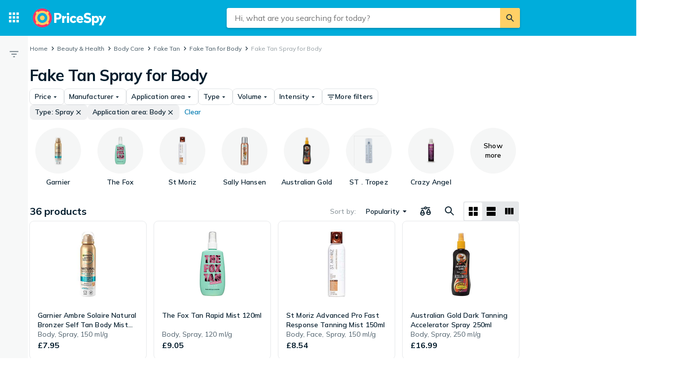

--- FILE ---
content_type: application/javascript; charset=utf-8
request_url: https://pricespy.co.uk/t/en_GB.26699cdc4b5e13a735a3a353b0d90880.js
body_size: 33341
content:
window.TRANSLATIONS = {"symbols":{"symbol.warning":"Warning","symbol.like":"Like","symbol.dislike":"Dislike","symbol.more-options":"More options","symbol.expand":"Expand","symbol.collapse":"Collapse","symbol.close":"Close","symbol.card-layout":"Show as card items","symbol.list-layout":"Show as list items","symbol.stock-status":"Stock status","symbol.navigation-menu":"Navigation menu","symbol.show-next":"Show next","symbol.show-prev":"Show previous","symbol.expand-sidebar":"Expand sidebar","symbol.collapse-sidebar":"Collapse sidebar"},"store":{"brand.recommended-retailer":"Authorised dealer","store.recommended-retailer-brand":"%store% is recommended as a retailer by %brand%","shop-of-the-year.intro":"Every year we let our users vote for their favourite shops in Shop of the Year. You can vote between 1 and 29 November 2019. The winner will be presented in the beginning of December. Which shop is your favourite?","shop-of-the-year.view-all":"Go to Shop of the Year","shop-of-the-year.vote":"Vote for %shop%","store.located-in":"This shop is located in %country%.","store.uses-currency":"Prices are displayed in %currency% on the shop's page.","store.is-marketplace":"%storeName% is a marketplace run from %country%. Offers that are listed can be from different shops and you make your purchases directly from those shops. Read the website's own terms and conditions for each offer before your purchase.","consumer-information.title":"Consumer information","header.reviews":"Reviews","store-menu.reviews":"Reviews %count%","store-menu.about":"About the shop","store.payment-options":"Payment options","store.payment-options-invoice":"Invoice","store.payment-options-card":"Credit card","store.payment-options-cash-on-delivery":"Cash on delivery","store.payment-options-direct":"Direct payment","store.payment-options-installment":"Installment","store.payment-options-prepaid":"Prepayment","store.payment-options-paypal":"PayPal","store.payment-options-bitcoin":"Bitcoin","store.payment-options-sms":"SMS payment","store.payment-options-phone-bill":"Payment by phone bill","store.delivery-options":"Shipping options","store.shipping-providers":"Shipping providers","store.company-info":"Company information","shop-of-the-year.awards":"Awards","store.company-name":"Full company name:","store.company-number":"Company registration number:","store.telephone-support":"Provides telephone support. See shop web site for information.","store.installation-support":"Provides on-site installation support. See shop web site for info and any regional restrictions.","store-stats.customer-says":"Customers often mention","store-stats.experience-trend":"Trend of shopping experience","store.popular-products":"Popular products at %shopName%","store.contact":"Customer support","store.home-delivery":"Home delivery","store.languages":"The store can be contacted in %languages%.","reviews.back-to-store":"Back to shop","store.pj-analytics-settings":"Here you can change settings, see statistics, respond to reviews etc.","store.pj-analytics-link":"Go to PriceSpy Analytics","store.promotions-title":"%shop% promotions and coupons %month% %year%"},"search":{"search.placeholder":"Hi, what are you searching for today?","search.button":"Search","search.input-placeholder":"Search","popular-categories.title":"Popular Categories","recent-products.title":"Recently viewed products","recent-categories.title":"Recently viewed categories","results.title":"Search results","results.n-results":["%n% result","%n% results"],"no-search-results.title":"We couldn't find \"%query%\"","search-results.title":"Results for \"%query%\"","products.title":"Products","categories.title":"Categories","stores.n-title":["+%n% Shop","+%n% Shops"],"brands.title":"Brands","tests.title":"Tests & Guides","stores.more":"Show more shops","brands.more":"Show more brands","desktop-input.aria-description":"When autocomplete results are available use up and down arrows to navigate and enter to select","button.clear-input":"Clear input field","raw-search.go-to-shop":"View in shop","raw-search.at-shop":"at %shop%","raw-search.at":"at","search-products.placeholder":"Search products","search-shops.placeholder":"Search shops","search.number-of-products":"You have seen %currentProducts% of %totalProducts% products","suggest.product":"Product","suggest.store":"Store","suggest.category-filter":"%category%","facets.title-category-id":"Categories","facets.title-brand-id":"Brands","facets.title-availability-id":"Availability","stock-status.incoming":"Incoming","stock-status.in_stock":"Only in stock","facets.title-lowest-price":"Price","facets.title-user-rating":"Reviews","suggest.title-original":"Show results for","search.relevant-feedback":"Relevant","search.not-relevant-feedback":"Not relevant","search.no-idea-feedback":"Don't know","search.search-feedback-question":"How relevant was the search result?","search.search-feedback-answer":"Thanks for your feedback","search.related-searches":"Related searches","search.no-results-title":"This may mean that we don't have the product, but try to:","search.no-results-subtitle":"change the spelling","search.no-results-subtitle-1":"sple","search.no-results-subtitle-2":"use an alternative keyword","search.recent-searches":"Your recent searches","search.did-you-mean":"Did you mean:","search.result-includes-hits-for":"The results include matches for","search.popular-searches":"Popular searches","relevancy.form-additional-help":"Help us give you more relevant results next time.","relevancy.form-link-text":"Take quick survey","search.sorted-by-relevance":"Sorted by relevance","search.see-all-tab":"All","editorial.defaultauthor":"PriceSpy","search.your-searches":"Your searches:","filter.or-more":"or more","scoped-search.used-transparency-info":"Here, you'll find used products that still have a lot to offer. Shop with confidence in shops, as you have a right of return and often receive product warranties.","scoped-search.promotion-transparency-info":"Here, you'll find current campaigns and discounts that'll give you more value for your money. The campaigns come from shops and brands that are paying customers of PriceSpy.","scoped-search.promotion-title":"Promotions","search.trending-searches":"Trending searches","related-categories.title":"Related Categories","search.buy-advice-guides":"Buying advice and guidance","search.go-to-buy-advice-guides":"More inspiration","stock-status.available":"In stock or incoming","stock-status.all":"All (incl. not in stock)","mixed-content.advizedtoplist-pre-title":"Expert list","mixed-content.expertguide-pre-title":"Expert guide","mixed-content.experttest-pre-title":"Expert test","mixed-content.searcharticleitem-pre-title":"Article by PriceSpy","mixed-content.searchsponsoredarticle-pre-title":"Advert from %sponsor%","mixed-content.searchsponsoredarticle-caption":"Sponsored by %sponsor%","mixed-content.advizedtoplist-link-text":"Read list by","mixed-content.expertguide-link-text":"Read guide by","mixed-content.searcharticleitem-link-text":"Read article","mixed-content.searchsponsoredarticle-link-text":"Read article","mixed-content.searcheditoriallandingpage-link-text":"Read more","mixed-content.searcheditoriallandingpage-pre-title":"Inspiration","popular-brands.title":"Popular brands","scoped-search.promotions-type-free-gift":"Gift with purchase","scoped-search.promotions-type-discount":"Discount","scoped-search.promotions-type-conditional-discount":"3 for 2 and more","filter.deals":"Daily Deals","filter.percent-or-more":"%percent%% or more","filter.tooltip-text":"Show only products priced lower than expected based on the price trend.","filter.tooltip-link":"Read more about how we calculate a deal","filter.price-interval":"Price interval","filter.condition-title":"Product condition","filter.boolean-title-yes":"%name%","filter.boolean-title-no":"%name%: No","results.transparency-tooltip-header":"About search and sorting","results.transparency-tooltip-text":"Read more about our search and how we sort and rank prices and products.","results.transparency-tooltip-link":"Read more","tabs.evaluate":"Evaluate","tabs.explore":"Explore","evaluate-table.product-name-title":"Product name","evaluate-table.price-title":"Price","evaluate-table.availability-title":"Availability","evaluate-table.rating-title":"Reviews","evaluate-table.category-title":"Category","evaluate-table.brand-title":"Brand","search.no-new-products-but-found":"No new products found – but we found","search.used-products-text":"used ones","search.show-unavailable-question":"Do you want to show products that are","search.show-unavailable-link":"not available right now","evaluate-table.show-columns-label":"Show columns","evaluate-table.choose-category-label":"Tips! Choose a category to see more relevant filters","used.fallback-query":"used","evaluate-table.unfeatured-raw-offer-label":"Unknown product and store","evaluate-table.featured-raw-offer-label":"Unknown product","filters.show-not-in-stock":"Show not in stock","ai-compare.ai-comparison":"AI comparison","ai-compare.read-full-ai-compare":"Read the full AI comparison","ai-compare.tips-title":"AI tips when choosing %name%","ai-compare.tips-generic-title":"AI tips when choosing this product","ai-compare.compare-product":"Compare all product details","ai-compare.hide-comparison":"Hide","ai-compare.show-comparison":"Show AI comparison","ai-compare.close-comparison":"Hide AI comparison"},"reviews":{"panel.title":"Reviews","panel.old-title":"Old reviews","panel.old-lead":"Ratings older than one year are not included in the average rating.","info.sort-by-date":"Sorted by date","store.reply-by":"Reply by %name%:","translation.translated":"Translated","translation.translated-by-google.md":"<p><img src=\"https://cdn.pji.nu/g/style/google_translated_by@2x.png\" alt=\"Google\"></p>\n","translation.show-original":"Show original","translation.show-translation":"Show translation","info.last-edited":"Edited %date%","info.first-review":"There are no reviews for  %name%","info.first-review.md":"<p>There are no reviews for <strong>%name%</strong></p>\n","info.no-reviews-in-total":"No reviews yet!","info.no-reviews":"No reviews yet","info.multi-source-reviews-read-more":"Read more at","user.total-reviews":["%n% review","%n% reviews"],"user.total-reviews.md":["<p><strong>%n%</strong> review</p>\n","<p><strong>%n%</strong> reviews</p>\n"],"review.source":"Source","user.guest":"Guest user","user.guest-se":"Swedish user","user.guest-no":"Norwegian user","user.guest-dk":"Danish user","user.guest-fi":"Finnish user","user.guest-gb":"British user","user.guest-nz":"New Zealand user","user.guest-fr":"French user","button.more":"More reviews","button.write-review":"Write a review","button.edit":"Edit","link.login":"Sign in to write a review","dialog.text-area-label":"Review","dialog.text-area-placeholder":"Share both the good and the bad","dialog.title":"Review %name%","dialog.title-write":"Write review","dialog.title-edit":"Edit review","dialog.rate-info":"Click to rate","dialog.create":"Publish review","dialog.update":"Update","dialog.cancel":"Cancel","dialog.delete":"Delete","dialog.delete-confirmation-title":"Do you want to delete this review?","dialog.rating-required-error":"Rating is required","dialog.text-required-error":"Review is required","dialog.display-name-label":"Name","dialog.display-name-info":"Choose a name to be displayed with your review.","dialog.name-required-error":"Name is required","dialog.create-success":"Your review has been published","dialog.edit-success":"Your review has been updated","dialog.delete-success":"Your review has been removed","dialog.unknown-error":"Something went wrong, please try again","dialog.unauthorized-error":"You are logged out, please log in to write a review","dialog.purchase-date":"Purchase date","dialog.date-invalid-error":"Invalid date","info.purchased":"Purchased %date%","rating.n-reviews":["%n% review","%n% reviews"],"rating.n-ratings":["%count% rating","%count% ratings"],"rating.past-year":"past year","rating.n-reviews-limited":"%count%+ reviews","rating.rate-n-text-version":["%n% of 5 stars","%n% of 5 stars"],"rating.rate-n-text-version.md":["<p><strong>%n%</strong> of 5 stars</p>\n","<p><strong>%n%</strong> of 5 stars</p>\n"],"rating.based-on-n-reviews.md":["<p>Based on <strong>%n%</strong> review</p>\n","<p>Based on <strong>%n%</strong> reviews</p>\n"],"reviews.about-reviews":"About reviews","button.helpful":"Was this review helpful?","info.created":"%date% ago","info.edited":"Edited %date%","rating.terrible":"Terrible","rating.bad":"Bad","rating.ok":"OK","rating.good":"Good","rating.excellent":"Excellent","rating.option-all":"All reviews","rating.option-terrible":"Terrible reviews","rating.option-bad":"Bad reviews","rating.option-ok":"OK reviews","rating.option-good":"Good reviews","rating.option-excellent":"Excellent reviews","rating.option-terrible-no-result":"No one has written a terrible review","rating.option-bad-no-result":"No one has written a bad review","rating.option-ok-no-result":"No one has written an OK review","rating.option-good-no-result":"No one has written a good review","rating.option-excellent-no-result":"No one has written an excellent review","summary.store-title":"Shopping experience rating","summary.store-distribution":"Distribution of shopping experience","summary.product-title":"Product rating","summary.product-distribution":"Distribution of product rating","button.see-all-reviews":"Read all reviews %count%","form.text-length-requirement":"%curr% characters / minimum %min%","form.text-length-requirement-new":["%n% character (minst %min%)","%n% characters (minst %min%)"],"form.boolean-yes":"Yes","form.boolean-no":"No","form.boolean-unknown":"Don't know","form.question-optional":"(Optional)","form.question-required":"Required","form.question-nothing-selected":"Nothing selected","form.error-form":"Fill in all mandatory questions & fields","form.error-radio":"Required - Choose an alternative","form.error-text":"Required - Please tell us more","store.form-title":"Your shop review","store.form-title-with-name":"Your shop review for %name%","store.soty-info.md":"<p>Your opinion helps others to buy wisely and is valuable to PriceSpy&#39;s nomination for <a href=\"/shop-of-the-year\">Shop of the Year</a>.</p>\n","store.question-rating":"What was your experience of this shop?","store.question-rating-new":"Give a rating","store.question-review":"Review","store.question-review-new":"What's your thoughts on shopping at %name%?","store.question-review-placeholder":"Tell us about your shopping experience, from visiting the shop, checking-out, to customer support and delivery.\n+ what was good\n- what could be better?","store.question-review-rules":"The review must be in accordance to our rules and may be moderated.","store.question-review-guidelines":"See our guide to writing a good review","store.question-recommendation":"How likely are you to recommend %name% to others?","store.answer-recommendation-1":"Not likely","store.answer-recommendation-2":"Rather likely","store.answer-recommendation-3":"Likely","store.answer-recommendation-4":"Very likely","store.answer-recommendation-5":"Certainly","store.question-delivery-time":"Was the delivery time as expected?","store.answer-delivery-time-1":"Never delivered","store.answer-delivery-time-2":"Slower","store.answer-delivery-time-3":"On time","store.answer-delivery-time-4":"Somewhat faster","store.answer-delivery-time-5":"Much faster","store.question-customer-service":"How was your experience of the shop's customer service","store.answer-customer-service-1":"Very displeased","store.answer-customer-service-2":"Displeased","store.answer-customer-service-3":"OK","store.answer-customer-service-4":"Pleased","store.answer-customer-service-5":"Very pleased","store.question-sponsored":"Were you offered any benefits or compensation in exchange for writing this review?","store.question-sponsored-new":"Did you receive anything for writing this review?","store.question-sponsored-info":"For example, a discount code or entry into a giveaway.","store.completed-title":"Thank you for sharing your experiences!","store.completed-title-not-logged-in":"Don’t forget to verify your email address!","product-page.subheading":"What do you think about the product?","store.completed-soty-link":"Read more about Shop of the Year","store.completed-profile-title":"Read reviews on your profile page","store.completed-profile-text":"If you want to read or change reviews you have written you can do this on your profile page.","store.completed-profile-helpful":"Here you can also view how many you've helped with your reviews.","store.completed-profile-link":"Go to your profile page","store.completed-awaiting-verification":"Your review will be published on PriceSpy as soon as you've confirmed your email address via the confirmation message you'll receive shortly","store.completed-create-account":"Get more by creating an account on PriceSpy","store.completed-alerts":"Receive updates about price reductions and stock status on products you've placed alerts on.","store.completed-lists":"Save and easily access products you're interested in","store.completed-helpful-profile":"See how many you've helped with your reviews on your profile page","store.via-shop":"Via shop","store.via-shop-tooltip":"This review has been submitted via the shop","notification.verify-success":"Your review has been published!","dialog.email-label":"Your email address","dialog.email-placeholder":"Email","error.user-already-has-review":"You can have a maximum of one review published per shop, and email address.","error.user-connected-to-store":"You cannot write a review about a shop you are admin for.","error.user-hourly-limit-reached-shop":"You cannot send in more reviews right now. Try again later!","error.user-hourly-limit-reached-all-shops":"You cannot send in more reviews right now. Try again later!","error.under-investigation":"This review is under investigation.","form.email-usage-policy":"The email address is only to confirm your review, your email address will not be published or disclosed to any third party.","form.email-publish-instructions":"Check your inbox after submitting the review, you need to publish it for it to appear.","form.user-login-promo":"Do you have a PriceSpy account?","form.user-login-promo-connect":"to connect your review to your user account","store.verification-email.md":"<p>If you haven’t received an email within 15 minutes, please check your spam or <a href=\"/?chat=open\">contact</a> our support.</p>\n","product-page.write-review-encouragement":"Tell us what you think about the product or read other people's reviews. PriceSpy does not check whether the reviewers have used, or bought, the product in question.","product-page.write-review-disabled":"You can no longer leave reviews, the function is temporarily closed. PriceSpy does not verify whether the ones who have left reviews have used or bought the respective product.","product-page.users-tab":"Users","product-page.others-tab":"Other","sort-option.most-helpful":"Most helpful","sort-option.most-recent":"Most recent","product-sort-notice.most-recent":"Sorted by: Most recent","user.unregistered":"Deregistered","store.completed-title-authenticated":"Thanks for your store review!","store.completed-title-unauthenticated":"You've got mail!","store.completed-body-text-unauthenticated":"To make your shop review visible on PriceSpy you need to publish it. Just press the button in the email you received from us. Ta-da!","store.completed-caption-text-unauthenticated":"PS. Haven't received our email yet? Give it a few minutes. Check your spam folder. Still nothing? Contact our support.","store.completed-button-text-authenticated":"Close","store.completed-button-text-unauthenticated":"Close and check your emails","form.draft-review-login-to-publish":"Log in to publish and edit your review.","rating.reviews-section-title":"Written store reviews","rating.reviews-summary-title":"Written reviews","reviews.sorting-by-recent":"Sorted by latest review"},"product":{"prices.title":"Price comparison","prices.title-short":"Prices","prices.show-more-prices-button":"Show more prices","prices.no-prices":"No shops found selling this product","prices.not-in-stock":"No shop has the product in stock right now","prices.not-in-stock-push":"Notify me when in stock","prices.view-all-in-category-link":"View all in","price-filter.international":"International offers","price-filter.international-short":"International","price-filter.condition-title":"Show only products that are sold second-hand, without specification of condition. The condition rating for each offer is visible on the product page, where the store indicates the specific condition of the product.","title.used-products":["Used product","Used products"],"filter.condition-description":"Show only products that are sold second-hand, without specification of condition.","title.unfeatured-products":["Offer without a direct link","Offers without a direct link"],"condition-type.new":"New","condition-type.used":"Used","condition-type.damaged-packaging":"Damaged packaging","condition-type.demo":"Demo","condition-type.refurbished":"Refurbished","condition-type.almostnew":"Mint condition","price-filter.not-in-mint-condition":"Not in mint condition","price-filter.pickup-only":"In-store pickup","price-filter.not-available-for-purchase":"Not for sale","price.including-shipping":"%@price% Incl. delivery","price.excluding-shipping":"%@price% Excl. delivery","price.free-shipping":"Free delivery","price.unknown-shipping":"Unknown delivery cost","external-link.view-in-shop":"View in shop","external-link.view-product":"Go to the product","price.more-info":"More price info","price.expand-row":"Show more","price.from":"From","price.from-abbr":"from","price.from-in":"from %price% in","price.new-from":"New from %price%","shop.count":["%n% shop","%n% shops"],"product.new-from-abbr":"New from","price.recommended":"Our users recommend","price.recommended-title":"Recommended offer","price.recommended-description":"Recommended offer is based on user reviews, price and availability.","price.affordable":"Lowest price in stock","price.affordable-description":"Based on price and availability","price.promoted":"Sponsored","price.promoted-description":"Sponsored offer","price.n-variants":["%n% variant","%n% variants"],"price.variants-title":"Variants","price-notice.not_available_for_purchase":"Unavailable for purchase","price-notice.download":"Download only","stock-status.in_stock_preorder":"Pre-order","stock-status.incoming":"Incoming","stock-status.in_stock":"In stock","stock-status.not_in_stock":"Not in stock","stock-status.unknown":"Unknown stock","store-info.empty":"No information from retailer.","store-info.heading":"Retailer notes","store-info.more-about-store":"More information about %store_name%","sticky-menu.prices":"Prices","sticky-menu.reviews":"Reviews","prices.n-ratings":["%n%","%n%"],"prices.n-ratings-limited":"%n%+","product-card.n-ratings":["%n%","%n%"],"product-card.n-ratings-limited":"%n%+","product.information":"Product information","sticky-menu.information":"Information","price-history.title":"Price History","price-history.title-detail":"Price History for %name%","price-history.description":"Lowest price %@price% (%date%)","price-history.actual-price":"Price","price-history.price-trend":"Price trend","price-history.price-trend-info":"General price trend for other products at the corresponding time after launch. The price trend is based on historical data from similar products. The red line shows the average price trend. Red shading shows range.","price-history.median-price":"Median price","price-history.median-price-info":"The line shows the median price, and the areas around show where 30% and 70% of the prices are respectively.","price-history.max-price":"Max price","price-history.max-price-info":"The highest price any shop sold the product for.","price-history.go-back":"Go back to %name%","price-history.description-detail":"Below are the latest price changes that has been made for each shop. If a shop sells several versions of the product, the latest price change for each version is shown here.","price-history.select-curves":"Select curves","price-history.important-dates":"Show sales periods","price-history.no-data":"There is no price history data for this product","price-history.error":"Oops, it looks like there is a problem fetching the data","price-history.tooltip-no-price":"No offers available for:","property.title":"Product information","property.boolean-yes":"Yes","property.boolean-no":"No","property.show-all-button":"Show full product information","property.hide-all-button":"Hide full product information","property.show-more":"More","transparency.store-info":"We aim to list all offers available on the market. There’s no direct link to this product since the shop has chosen to not be a PriceSpy customer in this category.","transparency.store-info-link":"Info","transparency.prices-more-info-button":"More info","transparency.offers-from-n-shops":["Offer from %n% shop,","Offers from %n% shops,"],"transparency.n-paying-shops":["of which %n% pay PriceSpy for exposure.","of which %n% pay PriceSpy for exposure."],"transparency.general-info-short":"We aim to list all offers available on the market.","transparency.composed":"%total% %paying% %info% ","transparency.read-more":"Read more","transparency.prices-general-info-full.md":"<p><strong>We aim to be complete and objective</strong></p>\n<p>We list all the shops that we know of for any single product. We list both shops that pay for exposure (Featured Shops) as well as shops that do not.</p>\n<p>By default, we display offers in order from the lowest to the highest price, with no beneficial ranking of Featured Shops.</p>\n<p>If you own or know of a shop missing from our service please contact us at <a href=\"mailto:support@pricespy.co.uk\">support@pricespy.co.uk</a>.</p>\n","property.no-properties":"No properties yet","prices.show-used-products-toggle":"Display used products","alert.create-stock-status-alert":"Add stock status alert","alert.stock-status-alert-email":"Email me when the product is in stock","alert.create-button":"Price alert","alert.create-button-exp":"Create a price alert","alert.delete-button":"Remove alert","alert.edit-button":"Edit alert","alert.view":"View alerts","alert.how-your-email-is-used":"How your email address is used","alert.title":"Create price alert","alert.title-edit":"Edit price alert","alert.lead-text":"Get notified when the product is back in stock or when the price drops.","alert.saved":"Price alert active","alert.saved.email":"Price alert active. You will be notified by email.","alert.saved.push":"Price alert active. You will be notified by push.","alert.saved.email_push":"Price alert active. You will be notified by email and push.","list.create-new-list":"Create new list","list.add-to-list-button":"Save to list","list.add-to-new-list-button":"Save to new list","list.new-list-suggested-name":"My favourites","list.view-all-lists":"View lists","sentiment-badge.support-positive":"‘Support’","sentiment-badge.delivery-positive":"‘Delivery’","store-badge.title":"Users like...","video.brand-disclaimer":"This video contains commercial messages and does not reflect the views of PriceSpy","price-comparison-information.featured-stores-ratio":"We have found the product in %totalCount% shops, %featuredCount% of which are paying customers of PriceSpy and have a direct link to the shop.","price-comparison-information.listed-stores-information":"The shops can sell this product in various variants and conditions. Change the settings to select which offers you see. This page contains affiliate links for which PriceSpy may be compensated.","price-comparison-information.read-more":"How we display prices and shops","price-history.data-information":"The graph displays the cheapest prices for %productName% on PriceSpy during the last two years.","property.basic-info":"Basic information","property.product-name":"Product name","property.brand":"Brand","property.category":"Category","related-pages.brand-category-link":"Compare prices on all %@brandCategoryLink%.","related-pages.related-products":"View %@relatedProductsLink%","product.description":"Product description","price-history.price-header":"Price","price-history.price-change-header":"Price change","price-history.date-header":"Date","price-history.store-header":"Shop","price-history.product-description-header":"Product description","price-history.graph":"Graph","price-history.history":"History","pre-release.model-information":"%productName% will hit the shops on %releaseDate%. As soon as information becomes available on the product’s features, you’ll find them here.","pre-release.new-release":"New release","pre-release.comming-soon":"Coming soon","pre-release.stock-alert-button":"Notify me when in stock","sentiment-badge.title":"Users like","sentiment-badge.quality-positive":"“Quality”","sentiment-badge.price-positive":"“Priceworthy”","sentiment-badge.animation-positive":"“Animation”","sentiment-badge.autofocus-positive":"“Autofocus”","sentiment-badge.subwoofer-positive":"“Subwoofer”","sentiment-badge.batterylife-positive":"“Battery life”","sentiment-badge.imagequality-positive":"“Image quality”","sentiment-badge.graphics-positive":"“Graphics”","sentiment-badge.bluetooth-positive":"“Bluetooth”","sentiment-badge.instructionmanual-positive":"“Instruction manual”","sentiment-badge.noisereduction-positive":"“Noise reduction”","sentiment-badge.design-positive":"“Design”","sentiment-badge.treble-positive":"“Treble”","sentiment-badge.devicedriver-positive":"“Device driver”","sentiment-badge.remotecontrol-positive":"“Remote control”","sentiment-badge.suitableforkids-positive":"“Suitable for kids”","sentiment-badge.suitableforthefamily-positive":"“Suitable for the family”","sentiment-badge.story-positive":"“Story”","sentiment-badge.characters-positive":"“Characters”","sentiment-badge.handle-positive":"“Handle / Grip”","sentiment-badge.hardware-positive":"“Hardware”","sentiment-badge.buttons-positive":"“Buttons”","sentiment-badge.charger-positive":"“Charger”","sentiment-badge.loadingtimes-positive":"“Loading times”","sentiment-badge.easytouse-positive":"“Easy to use”","sentiment-badge.soundquality-positive":"“Sound quality”","sentiment-badge.soundvolume-positive":"“Sound volume”","sentiment-badge.photosensitive-positive":"“Photosensitive”","sentiment-badge.midrange-positive":"“Midrange”","sentiment-badge.microphone-positive":"“Microphone”","sentiment-badge.software-positive":"“Software”","sentiment-badge.assembly-positive":"“Assembly”","sentiment-badge.multiplayer-positive":"“Multiplayer”","sentiment-badge.fit-positive":"“Fit”","sentiment-badge.touchpad-positive":"“Touchpad”","sentiment-badge.touchscreen-positive":"“Touchscreen”","sentiment-badge.pivotfunctionality-positive":"“Pivot functionality”","sentiment-badge.performance-positive":"“Performance”","sentiment-badge.cleaningprocess-positive":"“Cleaning process”","sentiment-badge.voicecontrol-positive":"“Voice control”","sentiment-badge.scroll-positive":"“Scroll”","sentiment-badge.screen-positive":"“Screen”","sentiment-badge.size-positive":"“Size”","sentiment-badge.streaming-positive":"“Streaming”","sentiment-badge.surroundsound-positive":"“Surround sound”","sentiment-badge.wirelessconnection-positive":"“Wireless connection”","sentiment-badge.entertainment-positive":"“Entertainment”","sentiment-badge.challenge-positive":"“Challenge”","property.header-link":"Product information","rank.position":"Rank %@rank%","rank.in-category":"%@categoryRank% in %@categoryLink%","related-pages.related-products-link":"similar products","price-history.current-lowest-price":"Now","sentiment-badge.n-related-reviews":["%n% related review","%n% related reviews"],"price-history.add-to-graph":"Add to graph","price-history.all-dates":"All","back-to-top.button-description":"Back to top","product-compare.compare":"Compare","product-compare.compare-products":"Compare products","product-compare.compared-to":"Compared to","product-compare.comparison-info":"The comparison is made with the support of AI tools.","product-compare.choose-products":"Choose products to compare","product-compare.choose-more-products":"Choose more products to compare","product-compare.cancel-compare":"Cancel product comparison","product-compare.top-ten-link":"Compare with top 10","price-history.sold-by-n-stores":["Sold by %n% shop","Sold by %n% shops"],"price-history.back-to":"Back to","tabs.prices-overview":"Price overview","tabs.prices":"All prices","tabs.reviews":"Reviews","tabs.properties":"Info","tabs.price-history":"Price history","tabs.insights":"Insights","action-button.list-tooltip":"Save this product to a list","action-button.alert-tooltip":"Notify me when the price drops","action-button.compare-tooltip":"Compare to other products","product-info.title":"Price and product information","product-info.show-more":"Show more","product-info.price":"The best price for %product% right now is %@price%.","product-info-nextjs.price":"The best price for %product% right now is %price%.","product-info.price-used":"The best price for %product% right now is %@price% (new) or %@priceUsed% (used).","product-info.rank-popular":["It is the most popular product in our %@category% category%rating%.","It is among the 10 most popular products in our %@category% category%rating%."],"product-info-nextjs.rank-popular":["It is the most popular product in our <category/> category%rating%.","It is among the 10 most popular products in our <category/> category%rating%."],"product-info.rank":"It is among the 100 most popular products in our %@category% category%rating%.","product-info-nextjs.rank":"It is among the 100 most popular products in our <category/> category%rating%.","product-info.rank-rating":" with an average rating of %rating% of 5","product-info.user-sentiments":"Our users mention %@sentiment% as a prominent feature.","product-info.compare-link":"%product% is often compared with %@relatedProduct%.","product-info.store-count":["PriceSpy compares deals and offers from online and local shops.","PriceSpy compares deals and offers from %n% shops, online and local."],"price-list.header-store":"Store","price-list.header-product":"Product","price-list.header-stock":"Stock","price-list.header-price":"Price","missing-shop.missing-shop-link":"Is your shop missing?","missing-shop.missing-shop-click":"Click here!","missing-shop.report-title":"Report missing shop","missing-shop.report-sub-title":"Is your shop missing from the price list?","missing-shop.check-feed-title":"Check price file","missing-shop.check-feed-text":"First make sure your product is listed in the price file you send to Prisjakt. Read more about price files %@hereLink%.","missing-shop.check-feed-here-text":"here","missing-shop.check-feed-sub-text":"If the price file isn’t the problem, please proceed below.","missing-shop.select-shop-title":"Select your shop","missing-shop.optional-link-title":"Optional link to missing product page","missing-shop.submit":"Send report","missing-shop.thank-you-title":"Thank you for your report","missing-shop.thank-you-text":"We’ll make sure to add your shop as soon as possible.","missing-shop.help-text":"Can we help you with anything else?","missing-shop.help-decline":"No thanks!","missing-shop.help-accept":"Support","home-delivery.info":"Shop offers home delivery","home-delivery.info-2":"Home delivery","home-delivery.info-3":"Offers home delivery","variants.all":"All","variants.select-variants":"Select Variant","recommendations.others-visited":"Others visited","recommendations.similar-products":"Similar products","prices.title-offers-count":["%n% offer","%n% offers"],"splitlist-disclaimer.title":"We are testing a new sorting","splitlist-disclaimer.description":"Our new sorting prioritizes shops we collaborate with so that we can present more updated, accurate information.","splitlist-other.title":"Other offers","splitlist-other.description":"These offers are missing necessary information.","product.lowest-price-in-stock-shop":"Shop with lowest price in stock: ","price-filter.price-includes-shipping":"Include delivery in price","price-filter.price-includes-shipping-caption":"Add delivery cost to prices listed","price-filter.pickup-only-caption":"Add offers you can only pick up at shop location","price-filter.international-caption":"Add international offers delivering to your country","price-filter.not-available-for-purchase-caption":"Add offers that are unavailable for purchase right now","delivery-time.label":"Delivery","delivery-time.label-experiment":"Delivery:","delivery-time.instock-date":"Back in stock:","delivery-time.available":"Available:","delivery-time.unknown-date":"unknown date","delivery-time.days-label":"day","delivery-time.days-label-plural":"days","delivery-time.up-to":["Up to %n% day","Up to %n% days"],"delivery-time.unavailable":"Unavailable","delivery-time.unknown":"Unknown","promotions.members-price":"Members price","promotions.membership":"Membership","promotions.membership-price-info":"Membership incurs additional costs","promotions.membership-price-short-info":"Member price with fee","promotions.membership-name-price-info":"%name% incurs additional costs","promotions.membership-name-price-info-free":"%name% is free.","promotions.membership-read-more":"Read more at %name%","promotions.exp-date-label":"Price ends","price-list.header-partner-offers":"Partner offers sorted by price","label.size":"Size","label.color":"Color","prices.our-choice":"PriceSpy recommends","prices.our-choice-explanation":"Recommendation based on the popularity of the offer and the shop","price-cta.missing":"Price missing","price-cta.see-all-prices":"See all prices","price-cta.see-price":"See price","price-cta.see-product":"See product","price-cta.compare-prices-at-shops":"Compare prices at %count% shops","price-cta.compare-alternatives-description":"Compare more alternatives – faster delivery, used or promotional prices","price-badge.cheapest-in-stock":"Cheapest in stock","price-list.no-matching-offers-in-filter":"Sorry, there are no offers matching your filters.","price-filter.unfeatured-shops":"Unfeatured shops","price-filter.authorized-dealer":"Only authorised dealers","price-filter.my-country-shops":"UK shops","sorting.sorted-by-cheapest-price":"Sorted by cheapest price","price-filter.not-for-sale":"Non available offers","delivery-option.service-point":"Service Point","delivery-option.package-locker":"Parcel box","delivery-option.home-delivery":"Home Delivery","delivery-option.mailbox":"Mailbox","delivery-option.pickup-instore":"In-store pickup","results.no-product-found":"No product found","external-link.visit-shop":"Visit shop","kwlp.compare-prices":"Compare prices","delivery.missing-shipping-information":"%store% is missing detailed shipping information","price-list.unfeatured-shops-placeholder":"have offers without a direct link.","price-list.unfeatured-shops-placeholder-count":"%count% shops","price-list.unfeatured-shops-show-all":"Show all","popular-products.title":"Other popular products","shipping.sustainable":"Sustainable shipping","shipping.sustainable-description":"Delivery options that the shop states are climate-compensated or transported with fossil-free fuels (electricity, biofuel, etc.)","prices.filter-offers-count":["Show %n% offer","Show %n% offers"],"filter.delivery":"Delivery","price-history.create-alert-title":"Wait for a better price?","price-history.lowest-price-in-period":"Lowest price","price-history.lowest-price-today":"Lowest price now","price-history.lowest-price-ever":"Lowest price ever","price-history.intro-text":"The graph shows the lowest price over time for the variant (such as color or size) that has been the cheapest at each point in time. Shipping and used products are not included.","price-history.read-more-link":"Read more about price history","price-history.select-shop":"Select shop","price-history.time-interval":"Time interval","price-history.store":"Shop","onboarding-popover.title":"Short on time? ","onboarding-popover.body":"Sort by fastest delivery time here.","promotion.to-campaign":"See all products in the promotion","promotion.from-shop":"Promotion from %shop%","promotion.paying-shop":"The promotion belongs to %shop%, a paying customer on PriceSpy.","product.used-products":"Used products","price-list.unfeatured-placeholder-show-all":"Show all offers without a direct link","price-list.unfeatured-shops-hide-all":"Hide all offers without a direct link","price-list.unfeatured-shops-include-all":"Include all offers without a direct link","price-list.used-placeholder-show-all":"Show all used products","price-list.used-shops-hide-all":"Hide all used offers","price-list.used-shops-include-all":"Include all used products","price-list-mini.price-incl-shipping":"Lowest price incl. shipping","price-list-mini.new-price-incl-shipping":"Lowest new price incl. shipping","price-list-mini.new-price":"Lowest new price","promotions.valid-timespan":"Valid %dateRange%","price-filter.in-stock-label":"Only in stock","price-filter.mobile-contracts":"With subscription","price-list.store-title":"Shops","header.grid-article-mobile-contract-title":"%price% %count%","header.grid-article-mobile-contract-title-price":"%price%","verified-product.by-text":"The product specification is verified by","verified-product.label-text":"Verified data","delivery-time.christmas-label":"Order by: %@endDate% for delivery before Christmas Eve","delivery-time.christmas-label-short":"Order: ","sponsored-product.title":"Sponsored","price-list.title":"Compare prices and shops","price-list.best-price":"Best","price-list.cheapest-price":"Cheapest","price-list.cheapest-refurbished-price":"Cheapest refurbished","price-list.fastest":"Fastest","price-list.fastest-delivery":"Fastest delivery","price-list.best-price-popover-title":"How the 'Best' sorting works","price-list.best-price-popover-description":"The sorting is based on price, stock status, store rating, and whether the store can be clicked through to. The goal is to highlight relevant offers that balance price and trustworthiness.","price-list.best-price-popover-link":"Read more about the sorting options","price-list.not-matching-filters-title":"Prices that do not match your filters","price-list.not-matching-filters-description":"These prices may be relevant to you, but lack certain information needed to be filtered correctly.","grading.like-new":"Like new","grading.very-good-condition":"Very good condition","grading.good-condition":"Good condition","grading.ok-condition":"Ok condition","grading.poor-condition":"Poor condition","grading.salvage":"Salvage","price-list-filter.new-item":"Brand new","price-list-filter.used":"Used","price-list-filter.in-stock":"In Stock","price-list-filter.delivery-method":"Delivery","price-list-filter.include-unavailable":"Show unavailable","price-list-filter.authorized-dealer":"Authorised dealer","price-list-filter.price-including-shipping":"Price incl. delivery cost","alert.alert-price-error":"Price must be provided and be positive number","alert.min-decrease-error":"Minimum price decrease must be a positive number","login-dialog.title":"Log in to shop smarter","login-dialog.sub-title":"Free account. Full access.","login-dialog.get-alert":"Get price alerts","login-dialog.save-lists":"Save and share lists","login-dialog.track-deals":"Track deals and price history","login-dialog.sync-devices":"Sync across devices","login-dialog.and-more":"... and more!","login-dialog.login-create-account":"Login / Create account","price-filter.no-offers":"No active listings at the moment, but we update prices daily — check back soon.","price-filter.no-filtered-offers-title":"No offers match your selected filters.","price-filter.no-filtered-offers-description":"Adjust your filters and try again.","price-list.go-to-product-page":"Go to the product page","ai-compare.report-issue":"The comparison is made with the support of AI tools from Google Gemini. <chatLink>Rapportera fel</chatLink>","product-info.brand-link":"See more from %brand%","price-list.action-about-shop":"About the shop","price-list.action-report-error":"Report error","price-list.action-go-to-shop":"Go to the store on Prisjakt","price-list.action-show-variants":"Show variants","price-list.all-variants":"All variants"},"meta":{"company.name":"PriceSpy Ltd.","site.name":"PriceSpy UK","category.title":"%name% Price Comparison - Find the best deals at PriceSpy UK","category.description":"Compare prices on %categoryNames%. Find deals on %productCount% products from %popularBrands% and more.","category.og-title":"%name%","landing.title":"Price Comparison | Find the best deals at PriceSpy UK","landing.description":"Compare prices on thousands of products and read user &amp; expert reviews to make the best purchase decisions.","landing.keywords":"home electronics, price comparison, shopping, e-commerce shops, user reviews, compare, cheap, reviews, forums, discussion forums, products","landing.og-title":"PriceSpy UK","search.title":"%query% - Search at PriceSpy UK","search.title-no-query":"Search at PriceSpy","search.description":"%query% - Search at PriceSpy UK","search.description-no-query":"Search at PriceSpy","store.title":"%name% - User reviews, statistics and information","store.description":"See what others think of %name%, explore current deals and discounts, and compare prices on popular products – all on PriceSpy UK.","store.keywords":"shopping, e-commerce shops, user reviews, compare, cheap, reviews, forums, discussion forums, products","store.og-title":"%name%","brand.title":"%name% price comparison - Products and deals | PriceSpy UK","brand.description":"Browse %productCount% products and compare prices from %name%. Check out current deals, trending products and shop smarter.","info.title":"Information - Compare prices and do more with your money!","info.page-title":"%title% - Compare prices and do more with your money!","info.description":"Compare prices on thousands of products and read user &amp; expert reviews to make the best purchase decisions.","info.keywords":"home electronics, price comparison, shopping, e-commerce shops, user reviews, compare, cheap, reviews, forums, discussion forums, products","market.logo-alt":"PriceSpy UK","article.page-title":"%title% - PriceSpy UK","price-history.title":"Price history for %name% - PriceSpy UK","price-history.description":"Price history, statistics and insights for %name%. Compare data from %numberOfShops% online shops on PriceSpy.","product-compare.title":"Compare products in %categoryName%","product-compare.title-fallback":"Product comparison","product-compare.versus-title":"%name1% vs. %name2% | Compare specifications & reviews - PriceSpy UK","product-compare.versus-description":"Compare %name1% vs %name2% on PriceSpy UK. We list differences in specifications and performance, as well as user sentiment and reviews.","login.title":"Sign in - PriceSpy","product-collection-sitemap.title":"%title% sitemap","product-collection-sitemap.description":"All categories for %title%","articles.title":"Articles - PriceSpy UK","product-collection.paginated-title":"%title% (page %currentPage%)","product-collection.paginated-description":"Page %currentPage% of %pages%. %description%","profile.page-title":"%user% - PriceSpy","list.title":"%name% - List by %owner%","expert.toplists-plural-expert":"Expert toplists","expert.toplists-singular-expert":"Expert toplist","expert.toplists-title":"%title% | %experts% %year%- PriceSpy.co.uk","expert.toplists-description":"%title%","expert.guide-title":"%title%","expert.guide-description":"%category%","expert.profile-title":"%name% | Independent expert - PriceSpy.co.uk","expert.profile-description":"%fullname% %categories%. %firstname%","expert.profile-description-categories":" %categories%","expert.profile-description-categories-multiple":"%category1% and %category2%","expert.profile-description-priorities":"The things that are most prioritised when %firstname% gives product recommendations are %priorities%.","expert.profile-description-priorities-multiple":"%priority1% and %priority2%","expert.category-title":"Best %category% %year% | Test & Toplists - PriceSpy.co.uk","expert.category-description":"%category%","expert.category-experts":"%nameOne% and %nameTwo%","expert.category-experts-multiple":"%nameOne%, %nameTwo% and %nameThree%","expert.landing-page-title":"PriceSpy - get independent purchasing advise from real experts","expert.landing-page-description":"If you want good independent purchasing advise, stop by us. At PriceSpy you'll get good recommendations from experts who are very proficient in their field. Best of all is that the experts are independent, so the advise you'll get is based on their knowledge and experience.","expert.test-title":"TEST: %title%","expert.test-description":"%category% %title%","keyword-listing.title":"Related to %category% - Find the best price at PriceSpy","keyword-listing.description":"Offers on %keyword%. We help you find the best shop for %categories%","promotions-list.title":"Promotions - special offers in shops right now","promotions-list.description":"Get more value for your money. Here you'll find current campaigns and specil offers, such as discounts, gifts or cashback. Compare and save everywhere!","used-products.title":"Used products - buy almost new at a lower price","used-products.description":"A Second Chance. Here, you'll find used products that still have a lot to offer. Shop confidently in shops, as you have a right of return and often receive product warranties. Compare and save!"},"lists":{"lists.title":"Lists","list.n-items":["%n% item","%n% items"],"list.n-products":["%n% product","%n% products"],"confirm.item-added":"%productName% added to \"%listName%\"","confirm.item-deleted":"Item removed","confirm.item-restored":"Item restored","confirm.list-deleted":"List removed","confirm.list-restored":"List restored","confirm.list-updated":"Your changes were saved","list.no-price-found":"No price","list.remove":"Remove","list.rename":"Rename list","list.change-order":"Change order","list.change-order-done":"Done","list.name-label":"List name","list.no-product-found":"Product not found","list.no-search-found":"Search not found","list.empty-helper-text":"It's empty! Click on the heart symbol on products you like to save them in a list.","quick-navigation.show-all":"Show all lists","list.price-sum":"Total Sum: %@sum%","list.default-name":"New list","list.compare-all":"Compare all in list","my-products.title":"Your Products","my-products.info.md":"<p>Get a better overview of products you own, add them to &quot;My Products&quot;</p>\n<p>If you already have a list with products you own, you can import them using the button below</p>\n","list.import":"Import a list","list.created":"Created %date%","list.by":"by","button.helpful":"Helpful","button.share":"Share","button.copy-link":"Copy link","button.copy-list":"Copy list","list.change-visibility":"Visibility","list.visibility-private":"Private","list.visibility-semi-private":"Shareable","list.visibility-public":"Public","list.visibility-private-description":"Only you can see this list","list.visibility-semi-private-description":"Only visible to users you choose to share this list with","list.visibility-public-description":"This list is visible to everyone on Pricespy and on your profile page","confirm.copied":"Copied","confirm.list-copied":"The list has been successfully copied to your lists","share.title":"Share list","list.save-to-list":"Save to","list.save-to-new-list":"New list","list.empty-helper-title":"Save your favourites!","list.empty-product-helper-title":"Your collection!","list.empty-product-helper-text":"Save products you already own in this list to get an overview.","list.empty-in-list-helper-title":"It's empty!","list.empty-in-list-helper-text":"Click on the heart symbol on products you like to save them in your list.","list.promote-native-app":"Get the full list experience in our mobile app. Download it now!","join.error-token-does-not-match":"The invitation has already been used. Please ask the owner for a new link.","join.error-list-not-found":"Looks like a network error.","join.error-title":"Oh no!","join.error-title-list-not-found":"Something went wrong","join.list-title":"Join %listName% at","join.title":"Join list","join.success-co-owner":"You joined the list as a co-owner","join.wish-list-success-co-owner":"You joined the wish list as a co-owner","join.wish-list-success-editor":"You joined the wish list","join.success-editor":"You joined the list as a collaborator","join.my-lists-link":"Go to your lists on the web","join.divider":"or","list.banner-title":"Unlock all of the smart functionalities!","list.banner-text":"Download the app here","list.partner":"Partner","join.invite-editor":"You are invited to collaborate on a list","join.invite-co-owner":"You are invited to co-own a list","join.invite-editor-desc":"You will have permission to add, edit and mark items as purchased.","join.invite-co-owner-desc":"You will have permission to add and edit items, invite or remove collaborators, and change list properties.","join.wish-list-invite-editor-desc":"You can mark items as purchased without the creator knowing what or by whom. This way, you avoid spoiling the surprise!","join.wish-list-invite-co-owner-desc":"You will have permission to add and edit items, invite or remove collaborators, and change list properties.","join.wish-list-invite-editor":"You are invited to a wish list","join.wish-list-invite-co-owner":"You are invited to co-own a wish list","join.button":"Join now!","type.shopping-list":"List","type.wish-list":"Wish list","list.create":"Create list","list.edit":"Edit list","list.edit-wish-list":"Edit wish list","list.cover-image":"Cover image","list.name":"List name","list.name-required":"List name is required","list.name-placeholder":"My list #1","list.description":"Description","list.description-placeholder":"My awesome list!","list.wish-list-description":"Make a wish list","list.wish-list-popover-title":"Wish list","list.wish-list-popover-text":"Use this list to share your wishes. Invited collaborators can mark items as purchased without you knowing what or by whom, but they can see each other's updates. This way, you avoid getting duplicate gifts.","list.advanced-settings":"Advanced settings","list.advanced-settings-share-settings-subtitle":"Share settings","list.advanced-settings-share-settings-private-description":"Only you and collaborators can see this list.","list.advanced-settings-share-settings-semi-private-description":"Everyone with the link can see this list.","list.advanced-settings-share-settings-public-description":"This list is visible to everyone on Pricespy and can be shared by anyone.","list.actions-save":"Save","list.actions-clear":"Clear","list.alert-delete-title":"Are you sure you want to delete the list?","list.alert-delete-text":"Are you sure you want to delete the list? This action cannot be undone.","list.alert-delete-button":"Yes, delete","list.alert-delete-cancel":"Cancel","list.added-successfully":"%product% successfully added to %list%.","list.updated-successfully":"%list% successfully updated.","list.created-successfully":"%list% successfully created.","list.add-to-list":"Add to list"},"landing":{"hot-products.title":"Popular products","hot-in-category.title":"Compare top %count% %name%","welcome.tagline":"Compare prices from over 3,000 UK shops","beta-banner.main-image-alt-text":"Welcome to Prisjakt Beta!","featured-article.read-more":"Read more","beta-banner.title":"Help us improve","beta-banner.welcome-text":"Please give us your feedback, ideas, and suggestions on how to improve our new site.","beta-banner.feedback-button":"Lämna feedback","personalized-products.title":"Recommended products","personalized-categories.title":"Recommended categories","personalized-categories.subtitle":"Inspired by your browsing history","personalized-recommendations.title":"Recommended categories and products","personalized-recommendations.subtitle":"Inspired by your browsing history","personalized-releases.title":"New product releases","personalized-releases.subtitle":"Inspired by your browsing history","personalized-releases.new-products":"Out now","personalized-releases.pre-releases":"Coming soon","personalized-releases.expected-price":"Expected price","trending-products.title":"Trending products","recently-visited.title":"Continue where you left off","header.branding-tagline":"For better decisions","hero.title":"Compare and save everywhere","popular-categories.title":"Popular categories","hero.title-black-friday":"All of Black Friday\nin one place"},"header":{"mega-menu.show-all-in-category":"Show all in %name%","mobile-menu.title":"Menu","mobile-menu.all-categories":"All categories","login.classic-link-info":"If you want to login, use the old version of PriceSpy","login.classic-link":"Switch to old PriceSpy","login.classic-link-word-wrap":"Switch to\nold PriceSpy","logo.promo-text":"Impartial price comparison","search.button":"Search","categories.title":"Categories","mobile-menu.show-all":"Show all","mega-menu.title":"Menu","mega-menu.show-all-count":"Show all (%count%)","mega-menu.show-fewer":"Show fewer"},"footer":{"markets.title":"Countries","pages.title":"Information","pages.on-title":"On PriceSpy","pages.rules-title":"Rules & Guidelines","contact-helpcenter.link":"Frequently Asked Questions","download.text.md":"<p><a href=\"https://play.google.com/store/apps/details?id=se.prisjakt.pricespy&amp;hl=en-GB\"><img src=\"https://cdn.pji.nu/g/misc/googleplay-en.png\" alt=\"Google Play\" title=\"Download on Google Play\"></a></p>\n<p><a href=\"https://itunes.apple.com/gb/app/prisjakt/id369151774\"><img src=\"https://cdn.pji.nu/g/misc/appstore-en.png\" alt=\"Apple Store\" title=\"Download on App Store\"></a></p>\n","market.dk-url":"Prisjagt.dk","market.gb-url":"PriceSpy.co.uk","market.se-url":"Prisjakt.nu","market.fi-url":"Hintaopas.fi","market.fr-url":"leDenicheur.fr","market.ie-url":"PriceSpy.ie","market.it-url":"Pagomeno.it","market.no-url":"Prisjakt.no","market.nz-url":"PriceSpy.co.nz","market.pl-url":"Kompario.pl","market.es-url":"Guiadeprecios.es","classic.exit-description":"Looking for a feature not yet available on the new site ? %@exitLink%","classic.exit-link":"Go to old PriceSpy","info.copyright":"© 2000-%year% PriceSpy UK","link.contact":"Contact us","link.about-price-comparison":"How we compare prices","link.lists":"Lists","link.compare":"Compare products","link.forum":"https://prisjakt.io/forum","link.shops":"Shops","link.price-fight":"The Pricefight","link.minhembio":"https://minhembio.com","link.careers":"Work for us","link.info":"About PriceSpy","link.plugins":"Apps","link.categories":"Our categories A-Z","link.categories-description":"List of all our categories in alphabetical order.","link.raw":"PriceSpy Raw","link.raw-description":"PriceSpy Raw lets you search for products not currently indexed, e.g. projector lamps and batteries.","link.android-app":"Android app","link.ios-app":"iPhone app","link.get-started":"Get started with PriceSpy","link.how-works":"How PriceSpy works","link.transparency":"The Transparency Act","mobile-apps.title":"Get the mobile app","link.mobile-site":"m.pricespy.co.uk","link.ads":"Advertise with PriceSpy","link.experts":"PriceSpy's experts","newsletter.title":"Get smart shopping tips by signing up to our newsletter!","newsletter.sub-title":"Subscribe to our newsletter.","newsletter.subscription-confirmed":"Thanks for signing up for our newsletter!","link.newsroom":"Newsroom","link.investor-relations":"Investor Relations","link.top-products":"Top Products","link.customer-login":"Login for stores","link.disclaimer":"Disclaimer","link.privacy-policy":"Privacy policy","link.cookie-policy":"Cookie policy","link.soty-for-stores":"Shop of the Year – for stores","link.why-prisjakt":"Register and feature your shop","link.business-center":"Login for customers","link.boxing-day-deals":"Boxing Day Deals","link.best-deals":"Best Deals NZ","link.hubs":"Hubs","link.promotions":"Promotions","link.used":"Used","link.black-friday":"Black Friday Deals","link.contact-us":"Contact","link.user-agreement":"Rules and guidelines for users","link.cookie-settings":"Cookie settings","link.january-sales":"January Sales"},"filter":{"filter.title":"Filter","button.filter":"Filter","button.n-filterings":["%n% Filtering","%n% Filterings"],"button.apply-filter":"Apply Filter","button.apply-filter-disabled":"Show Products","filter.mode-normal":"Filter","filter.mode-guide":"Guide","properties.quantity-show-more":"Show more options","properties.quantity-show-less":"Show less options","properties.capacity-show-more":"Show more","properties.capacity-show-less":"Show less","properties.select-true":"Yes","properties.select-false":"No","column.locked":"Column always visible","column.toggle":"Show/hide column","filter.toggle-hide":"Hide filter","filter.toggle-show":"Show filter","categories.expand-button":"Expand all categories","categories.collapse-button":"Collapse all categories","button.advanced-filter":"Advanced filter","properties.search-placeholder":"Find filter","result.n-products":["%n% product","%n% products"],"properties.toggle-column":"Show/Hide column","button.toggle-filter":"Minimize filter","button.toggle-filter-expand":"Expand filter","applied-filter.filter-with-prefix":"%name%: %value%","applied-filters.title":"Selected filters","filter.no-advanced-filters":"No advanced filter available.","filter.show-more-filters":"More filters","filter.search-aggregation":"Search for %filter%","properties.toggle-column-notification":"View updated to display selected column","button.clear-filters":"Clear filters","button.clear-all-filters":"Clear all","button.clear-filter":"Clear","label.show-only":"Show","label.add":"Add:","prefix.add":"Add: ","empty-message.no-product-in-store":"No shop has the product in stock!","empty-message.notify-me-button":"Notify when in stock","empty-message.no-store-sells-product":"No shop sells this product.","empty-message.no-filter-match":"Sorry, no offers match your selection.","empty-message.no-search-filter-match":"Sorry, no products match your selection.","empty-message.no-featured-store-sells-product":"No shop with a direct link sells this product.","empty-message.see-other-categories":"See other %category%","empty-message.no-info-on-delivery-cost":"We're missing information regarding shipping cost.","empty-message.show-without-delivery-cost":"Show prices without shipping","filter.up-to-value":"Up to %value%","filter.from-to-value":"%from% - %to%","filter.more-than-value":"More than %value%","filter.price-drop-title":"Difference from price trend","filter.price-trend-explanation":"The difference in % between the expected price according to the product's price trend, and the actual price.","filter.search-title":"Search term","filter.percent-or-more":"%percent%% or more","filter.brand-title":"Brand","filter.shop-title":"Shop","filter.category-title":"Category","filter.availability-title":"Availability","filter.promotions-title":"Promotions"},"feedback":{"button.text":"Feedback","dialog.send-button":"Send","dialog.email-label":"Email *","dialog.email-helper":"Your email will only be used for communication regarding your report","dialog.message-label":"Message *","error.missing.email":"Missing or invalid email","error.missing.message":"Missing message","dialog.thanks-for-feedback":"Thank you for your feedback!","dialog.request-error":"Something went wrong","dialog.title":"Feedback","dialog.subtitle":"Report","dialog.description":"Let us know if you’ve found any bugs, wrong prices or products, or if you have any feedback on our site.","dialog.prompt-title":"Is something incorrect?","dialog.prompt-button":"Report error","report-review.report-button":"Report","report-review.title":"Report review","report-review.send-button":"Send","report-review.message-label":"Message","report-review.message-helper":"Let us know why you're reporting this review.","report-review.email-helper":"Your email will only be used for communication surrounding your report","report-review.email-label":"Your email address","error.field-is-required":"This field is required","report-review.success":"Your report has been sent.","type.error":"Other error","type.suggestion":"General feedback","type.price":"Wrong price","type.stock":"Wrong stock status","type.wrong_prod":"Price refers to the wrong product","type.retailer_missing":"Shop missing","report.wrong-price":"Wrong price","report.wrong-stock-status":"Wrong stock status","report.wrong-product":"Wrong product","report.wrong-price-description":"The store’s price did not match the price at PriceSpy.","report.wrong-stock-status-description":"The store’s stock status did not match the stock status at PriceSpy.","report.wrong-product-description":"The link did not lead to this product.","report.other-feedback":"Other feedback","report.other-feedback-description":"Anything else that wasn’t right?","uup.answer-label-1":"Strongly disagree","uup.answer-label-6":"Strongly agree","uup.ease-question":"This page is easy to use","uup.useful-question":"This page meet my needs","uup.thank-you":"Thank you! PriceSpy will improve with your help!","uup.question-title":"Share your opinion:","relevancy.not-relevant":"Not relevant","relevancy.very-relevant":"Very relevant","relevancy.question":"How relevant is the search result?","relevancy.thank-you":"Thank you! PriceSpy will improve with your help!","relevancy.help-us-with-searchresult":"Help us give you more relevant results.","relevancy.take-a-survey":"Take quick survey","keyword-landing-page.ai-keyword-feedback":"The products on this page are selected with the help of AI, please %@contact% if something isn’t right.","keyword-landing-page.ai-keyword-feedback-no-chat":"The products on this page are selected with the help of AI, please let us know if something isn’t right.","keyword-landing-page.contact":"let us know","dialog.personal-information-warning":"Help us preserve your privacy by not including personal information","info-banner.description":"Due to a system upgrade on Wednesday 07:00 - 08:00 AM you might experience disturbances in our service. Thank you for your patience!"},"expert":{"test.user-opinions":"What does our users think of %name%?","test.video-text":"Watch when our expert %expertName% tests %productName%.","title.about-brand":"About %category% from %brand%","toplist.toplist":"Toplist","toplist.lists":"lists","test.test":"Test","test.tests":"tests","guide.guide":"Guide","guide.guides":"guides","toplist.no-of-lists":["%n% expert","%n% experts"],"toplist.expert-likes":"have been guided by %name%","toplist.expert-within":"Expert within","toplist.products":"Products in list","toplist.products-compare":"Compare all","toplist.products-go-to-offers":"Find the best price here","toplist.product-test-info":"Our expert %name% has tested the product. Watch the video above or","toplist.product-test-link":" read the test here.","content.within":"within","profile.about":"About","profile.priorities":"Priorities","profile.priority-design":"design","profile.priority-quality":"quality","profile.priority-budget":"budget","profile.priority-functionality":"functionality","profile.priority-innovation":"innovation","profile.priority-brand":"brand","profile.priority-trendy":"trendy","profile.priority-finesse":"finesse","profile.priority-originality":"originality","profile.expertise":"Expert areas","profile.social-media":"Social media","expert.brand-name":"PriceSpy's experts","guide.lists-title":"Toplists for %category%","guide.lists-expert":"Toplist by %name%","guide.lists-expert-plural":"%count% experts","guide.recommended-products-title":"%name% recommends %count% products","category.active-experts-count":["%n% active expert","%n% active experts"],"category.active-experts-title":"Active experts in %category%","category.description-title":"How we test %category%","category.see-all":"See all","test.test-plural":"Tests","toplist.toplist-plural":"Toplists","guide.guide-plural":"Guides","title.categories":"Categories","title.all-categories":"All categories","toplist.product-in-lists":["Product listed in %n% toplist","Product listed in %n% toplists"],"toplist.product-position":"No. %pos%","toplist.pos-in-n-lists":["No. %pos% in list","No. %pos% in lists"],"toplist.view-all-toplists":"View all toplists (%count%)","toplist.view-less-toplists":"View fewer toplists","landing-page.guiding-experts-count":"We have %count% experts ready to guide you!","toplist.published-at":"Toplist published ","likes.count":["%count% helped","%count% helped"],"search.tagline":"Find advice from our experts","search.placeholder":"Search lists, test, categories","search.section-categories":"Categories","widget.category-page-description":"Read our experts' buying advice about %category%","toplist.go-to-next":"Go to next toplist","related.category-title":"More within %category%","related.expert-title":"More from %expert%"},"errors":{"request.invalid-parameter":"The name must be at least 3 characters. Allowed characters: A-Z, a-z, 0-9, ” “, “_“, “-“","auth.invalid-credentials":"Invalid password","auth.invalid-user-credentials":"Invalid email or password","auth.invalid-parameter":"Required field","auth.user-not-verified":"Account is not verified","external.no-valid-email-found":"No verified email found","external.unknown":"An error occurred, please try again or contact support","external.signup-needed":"No account exists","external.user-denied":"Login aborted","validation.user-agreement":"You must accept our terms & conditions","validation.email-invalid":"Please enter a valid email address","validation.missing-username":"Please enter a valid email or username","validation.password-length":"Must be at least 8 characters","validation.password-strength":"Please enter a stronger password","registration.email-in-use":"Email address is already registered","registration.wrong-market":"Email exists on another market","registration.email-address-banned":"Email address is banned","registration.username-banned":"The username is banned","registration.username-taken":"Username is already registered","registration.ip-address-banned":"Your IP address is banned","registration.external-credentials-invalid":"Unable to authenticate with external service","registration.external-credentials-in-use":"The person connected to this account is already registered","registration.general-error":"Something went wrong","registration.verification-mail-not-sent":"Could not send verification email","internal.unknown":"Something went wrong!","internal.404":"We can't seem to find the page you were looking for.","internal.410":"We can't seem to find the page you were looking for.","error-page.title":"We're sorry!","error-page.go-home-button":"Go to Pricespy home","error-page.error-code":"Error %code%","confirm.email-not-confirmed":"Could not confirm email","prompt.field-is-required":"This field is required","forgot-password.email.not-registered":"No account found for provided email address","forgot-password.email.general-error":"Unable to send verification email, please try again","forgot-password.email-sent.information":"Clicking the link in the email will allow you to set a new password","new-password.link-expired-or-wrong":"Verification link has expired or is invalid","new-password.general-error":"Unable to set new password, please try again","support.text-link.md":"<p>If the problem remains, please contact <a href=\"mailto:support@pricespy.co.uk\">support@pricespy.co.uk</a></p>\n","error.unknown":"An error occurred, please try again or contact support","error-page.retry-button":"Retry","error-page.page-not-found-title":"Nothing to see here, this page has popped off!","error-page.page-not-found-subtitle":"Try one of these pages instead:"},"editorial-content":{"image.credit":"Image","author.avatar-alt":"Author profile avatar","article.published-at":"Published","article.updated-at":"Updated"},"content-hub":{"block-articles.title":"Guides","block-brands.title":"Brands we like","block-overview.product-count":"%products% products","block-overview.trending-title":"Trends on PriceSpy","block-product-carousel.category-title":"Popular in %categoryName%","block-product-carousel.hub-title":"Popular in %hubName%","hubs-sitemap.title":"Hubs"},"compare":{"title.vs":"vs.","related-products.add":"Click to add to the comparison"},"common":{"button.cancel":"Cancel","button.ok":"OK","button.clear":"Clear","button.save":"Save","button.saved":"Saved","button.edit":"Edit","button.undo":"Undo","button.show":"Show","button.create":"Create","button.back":"Back","sort.title":"Sort by","sorting.title":"Sorting","sort.popularity":"Popularity","sort.name":"Name","sort.price":"Price","sort.price:asc":"Price (Low - High)","sort.price:desc":"Price (High - Low)","sort.price_include_shipping":"Price incl. delivery cost (Low - High)","sort.price_include_shipping:asc":"Price incl. delivery cost (Low - High)","sort.price-excludes-shipping":"Price excl. delivery cost (Low - High)","sort.price_include_shipping:desc":"Price incl. delivery cost (High - Low)","sort.user_reviews":"User reviews","sort.user-reviews":"User reviews","sort.category":"Category","sort.price_change":"Most recent price update","sort.added":"Last edited","sort.relevance":"Relevance","sort.user_defined":"Custom","sort.price_desc":"Price (High - Low)","sort.price_includes_shipping":"Price incl. delivery cost (Low - High)","display.price_includes_shipping":"Price incl. delivery cost","sort.price_includes_shipping_desc":"Price incl. delivery cost (High - Low)","sort.property.in_stock":"Stock","sort.price-highest":"Price (High - Low)","sort.price-lowest":"Price (Low - High)","breadcrumb.home":"Home","settings.title":"Settings","pagination.page-number":"Page %number%","button.go-home":"Go to Pricespy home","button.show-more":"Show more","button.show-less":"Show less","ads.label":"Advertisement","ads.scroll-down":"Scroll down to PriceSpy","news.label":"New!","article.related-articles":"Related articles","article.related-not-found":"No related articles found.","article.articles":"Articles","time.year":["year","years"],"time.month":["month","mos"],"time.week":["week","weeks"],"time.day":["day","days"],"time.hour":["hour","hours"],"time.minute":["minute","minutes"],"time.second":["second","seconds"],"price.no-prices":"No prices","button.add":"Add","market.dk":"Denmark","market.gb":"United Kingdom","market.se":"Sweden","market.fi":"Finland","market.fr":"France","market.ie":"Ireland","market.it":"Italy","market.no":"Norway","market.nz":"New Zealand","market.pl":"Poland","market.es":"Spain","shutdown.redirect-message-it":"We have redirected you to PriceSpy UK, since we have decided to close down Pagomeno.it. From 31 January 2020, you will not be able to compare prices or products in Italy. However, PriceSpy UK will still be open. We hope to see you here!","shutdown.redirect-message-pl":"We have redirected you to PriceSpy UK, since we have decided to close down Kompario.pl. From 31 January 2020, you will not be able to compare prices or products in Poland. However, PriceSpy UK will still be open. We hope to see you here!","oops.title":"Oops!","button.read-more":"Read more","button.all":"All","sort.recommended":"Recommended","sort.featured":"Partner offers","sort.price_in_stock":"Lowest price","sort.fastest-delivery":"Fastest delivery","group.recommended":"Recommended","group.classic":"Classic","text.latest":"Latest","text.by":"by","text.in":"in","text.faq":"Frequently asked questions","button.show-all-popular-products":"Show all popular products in the UK","colors.black":"Black","colors.white":"White","colors.grey":"Grey","colors.blue":"Blue","colors.red":"Red","colors.green":"Green","colors.beige":"Beige","colors.orange":"Orange","colors.pink":"Pink","colors.brown":"Brown","colors.yellow":"Yellow","colors.silver":"Silver","colors.purple":"Purple","colors.turquoise":"Turquoise","colors.khaki":"Khaki","colors.gold":"Gold","sort.diff_percentage:desc":"Difference from price trend","sort.trending:desc":"Trending","sort.trending":"Trending","button.try-again":"Try again","price.from":"From","price.to":"To","items.show-count":"Show %count%","items.show-hits":["Show {{count}} hit","Show {{count}} hits"],"items.hits":["{{hits}} hit","{{hits}} hits"],"title.other":"Other","view-all.title":"See all","title.follow":"Follow","title.copy":"Copy","sort.best-match":"Best match","sort.rating":"Rating","sort.newest-deal":"Newest deal","sort.best-deal":"Best deal"},"changelog":{"changelog.title":"New on PriceSpy","button.read-all-updates":"Read all updates","landing.newsletter-promo":"Do you want to stay updated and get an email next time we release a feature?"},"category":{"products.title":"Products and prices","products.count":["%count% product","%count% products"],"campaign.tagline":"It's %campaignName%!","campaign.link.md":"<p>%campaignName% deals in <strong>%categoryName%</strong></p>\n","product-list.product-and-store-count":"Résultats incluant %products% produits et %stores% marchands parmi les offres disponibles sur le marché, référencés à titre gratuit ou payant.","product-list.rank-information":"Le rang de popularité est calculé en fonction du nombre de clics enregistré sur un produit et ne tient pas compte du caractère payant ou non des offres associées.","article.related-articles":"Related articles","property.boolean-true":"Yes","property.boolean-false":"No","product-list.name-column-heading":"Name","product-list.price-column-heading":"Price","product-list.price-shipping-column-heading":"Price incl. delivery cost","product-list.data-information":"Our aim is to compare offers and deals from all shops on the market. Prices are updated several times per day.","subcategories.show":"Categories","category-limit.show-more":"Show more","category-limit.show-less":"Show less","subcategories.show-all":"Show all","popular-products.title":"Popular products in %categoryName%","product-compare.breadcrumb":"Product comparison","product-compare.title":"Compare products in %categoryName%","product-compare.title-fallback":"Product comparison","product-compare.num-shops":["Sold by %n% shop","Sold by %n% shops"],"product-compare.show-differences":"Show differences","product-compare.show-differences-help":"Hide rows where the products have the same value","product-compare.n-products":["%n% product","%n% products"],"category.alias":"This category is also known as %alias%.","product-collection.sitemap-link":"Show all categories for %productCollectionTitle%","product-collection-sitemap.heading":"All categories for %title%","product-collection.paginated-title":"%title% (page %currentPage%)","product-collection.related-categories":"You may also be interested in","product-collection.too-many-hits-notice":"There are more results, but we only show %maxHitsAmount% results here. Please use filters and sorting to find the right selection.","product-collection.aliases-single":"Products in this category are also called %@alias%.","product-collection.aliases-plural":"Products in this category are also called %@aliasesExceptLast% and %@last%.","product-list.stock-column-heading":"Stock","product-list.rating-column-heading":"Rating","product-list.grid-layout-button":"Grid layout","product-list.list-layout-button":"List layout","product-list.brand-column-name":"Brand","product-list.index-date-column-name":"Added","product-list.deal-diff-column-name":"Difference from price trend","category-index.categories":"Categories","product-search.placeholder":"Search product name","keyword-landing-page.offers-title":"Shop offers","keyword-landing-page.other-categories-title":"Other categories","product-offer.n-stores":["%n% shop","%n% shops"],"product-offer.cta":["See price","See all %n% prices"],"keyword-listing-page.title":"Related to %@category%","keyword-landing-page.no-offers":"Could not find any matching offers right now.","product-collection.no-results-title":"There are no products that match all of the filters you selected. Try replacing or removing a filter."},"campaigns":{"themes.breadcrumb":"Themes","themes.title":"Themes & campaigns","themes.description":"PriceSpy gives you the tools and knowledge to find smart purchases and avoid the bad ones.","themes.upcoming-campaigns":"Upcoming campaigns","themes.ongoing-campaigns":"Ongoing campaigns","deals.title":"Deals","deals.n-products-subtitle":["%n% product","%n% products"],"popular-filters.title":"View popular deals","category.title":"Categories – Deals","category.no-items":"No categories found.","store.title":"Shops","store.no-items":"No shops found","brand.title":"Brands","search.placeholder":"Search deals","sort.product.popularity.total":"Popularity","sort.product.name.keyword":"Name","sort.price.offer|asc":"Price (Low - High)","sort.price.offer|desc":"Price (High - Low)","sort.rank|desc":"Best offer","sort.product.user_reviews.rating|desc":"Top rated","sort.relevance":"Relevance","sort.start-date":"New campaigns","sort.end-date":"Ends soon","sort.latest-deals":"Newest deals","sort.price.diff_percentage|desc":"Largest price trend difference","filter.apply-button":"Filter","filter.close-button":"Close","filter.show-button":"Filter","filter.clear-button":"Clear","aggregation.category":"Categories","aggregation.brand":"Brands","aggregation.store":"Shops","filter.title":"Filter","filter.subtitle":"Find products","filter.empty":"No filters applied","filter.product-rating":"Product rating","filter.store-rating":"Shop rating","filter.price":"Price","item.free-shipping":"Free delivery","item.previous-price":"Previous price","item.price-trend":"Price trend","item.get-coupon-codes":"Get voucher codes","item.sold-by-n-stores":["Sold by %n% shop","Sold by %n% shops"],"item.no-results.md":"<p><strong>Your search did not match any deals.</strong></p>\n<ul>\n<li>Check for typos or spelling errors</li>\n<li>Try to search with other words</li>\n</ul>\n","countdown.n-days":["day","days"],"countdown.n-hours":["hour","hours"],"countdown.n-minutes":["minute","minutes"],"countdown.n-seconds":["second","seconds"],"countdown.starting-in":"Our coverage of the best products and prices starts in","newsletter.sign-up-button":"Subscribe","newsletter.sign-up-button-long":"Yes, please add me to your mailing list!","newsletter.sign-up-title":"Get a head start on %campaignName%!","newsletter.sign-up-description":"Sign up to our newsletter to stay updated on sales and shopping news.","newsletter.unsubscribe-description":"PriceSpy will inform you on new consumer and shopping events. You can unsubscribe from the newsletter at any time.","newsletter.email-placeholder":"Your email address","newsletter.email-input-aria-label":"Your email address","ended.title":"The campaign is over","ended.subtitle":"Visit one of our ongoing campaigns instead","link.visit-campaign":"Go to campaign","newsletter.sign-up-success":"Check your emails to confirm your subscription.","newsletter.sign-up-error":"Unfortunately, something went wrong.","link.view-all":"View all deals in the UK","daily-deals.show-more-link":"Show more offers","daily-deals.title":"Daily Deals","daily-deals.description":"A bargain! Here you will find offers that we consider to be particularly good right now - products with a lower price than expected. New items every hour, every day.","black-friday.link":"Show all Black Friday deals","black-friday.popular-categories":"Popular Black Friday categories","black-friday.view-deals":"View all Black Friday deals","shop-of-the-year.vote-for-shop-in-category":"Vote for %shopName% in","shop-of-the-year.voted-for-shop-in-category":"You voted for %shopName% in %categoryName%.","shop-of-the-year.thanks-for-vote":"Thank you for your vote!","shop-of-the-year.close-popup":"Close","shop-of-the-year.already-voted-in-category":"You have already voted in this category. Voting again will change your vote.","shop-of-the-year.vote":"Vote","shop-of-the-year.vote-gdpr-text":"Your email will only be used to verify the vote.","article.related-articles":"About %campaignName%","inactive-campaign.popular-stores":"The best offers – Right now","inactive-campaign.alert-box-title":"Be the first in line","inactive-campaign.alert-box-description":"Set a price alert on the products you want to buy, and we will notify you when they drop in price. We check over 1,800 shops several times throughout the day.","inactive-campaign.alert-box-search-placeholder":"Which product do you want to keep track of?","shop-of-the-year.title-with-year":"Shop of the Year %year%","shop-of-the-year.title":"Shop of the Year","shop-of-the-year.meta-title":"Shop of the Year - Help your favorite shop, write a review!","shop-of-the-year.leaderboard-description":"Every year we let our users vote for their favourite shops in Shop of the Year. You can vote between 1 and 29 November 2019. The winner will be presented in the beginning of December. Which shop is your favourite?","shop-of-the-year.leaderboard-description-mobile":"Every year we let our users vote for their favourite shops.","shop-of-the-year.active-header-description":"The PriceSpy Shop of the Year competitions is closed. You can find all the previous years’ winners listed below.","shop-of-the-year.meta-leaderboard-description":"Vote for your favourite shop in Shop of the Year %year%! This is the competition where British consumers praise the best shops.","shop-of-the-year.view-shops-in-category-link":"View all shops","shop-of-the-year.legal-information":"All shops on PriceSpy participate. The shop that gets most votes wins Shop of the Year. When voting is in progress, we show the most popular shops on this page, but in random order.","shop-of-the-year.vote-for-favorite":"Vote for your favourite shop","shop-of-the-year.search":"Search shop and vote","shop-of-the-year.search-no-result":"No search results found for \"%query%\"","shop-of-the-year.category-title":"Nominated in category %category%","shop-of-the-year.login-to-vote":"Log in to vote","shop-of-the-year.winners":"Winners","shop-of-the-year.winners-page-title":"Shop of the Year - Winner of %year%","shop-of-the-year.winners-title":"Winner of %year%","shop-of-the-year.winners-description":"Every year we let our users vote for their favourite shops. These are the winners in Shop of the Year %year%. We want to thank all consumers for voting, and congratulate the winner!","shop-of-the-year.before-winners-description":"The vote has ended. We will present the winners in early December. Until then we are showing the winners from last year's competition.","shop-of-the-year.charity-in-favor":"In favor of","shop-of-the-year.winners-category":"Winner of %year% in category:","shop-of-the-year.winners-conscious":"This year's most conscious shop","shop-of-the-year.conscious-info":"The jury of experts' award for our sustainability heroes","shop-of-the-year.winners-review-info":"Help your favourite shop win by leaving a review","shop-of-the-year.winners-announced-december":"The winner will be announced on December 15, %year%","shop-of-the-year.past-winners":"The winners of last year's contest","shop-of-the-year.past-winners-description":"We made some changes to the competition in 2020. Instead of a separate voting system, we let our users' reviews determine the winners.","shop-of-the-year.shop-promo-title":"Share how you've experienced this shop with others!","shop-of-the-year.shop-promo-description":"Your review will help others find the right shop, and will help determine the winner of the Shop of the Year %year%.","inactive-campaign.featured-list-title":"Be the first in line","inactive-campaign.featured-list-description":"Set a price alert on the products you want to buy, and we will notify you when they drop in price. We check over 3,000 shops several times throughout the day. Here are a few products that other users monitor.","deals.price-n-days-ago-since":["Yesterday: %@price%","%n% days ago: %@price%"],"deals.price-n-days-ago":"%count% days ago","products.title":"Products","category-facet-description.offers-in-category-for-campaign":"Offers in %category% for %campaign%.","category-facet-description.general-information":"We automatically scan all products within %category% on PriceSpy to find the ones that may offer a good price at the moment.","category-facet-description.current-offers-and-popular-brands":"Today we’ve found %offerCount% offers from brands such as %brands%.","category-facet-description.disclaimer":"The percentage shows how the lowest price has changed last week, not the change in a specific shop. Always check the price history and product description yourself.","peak-index.description":"Average price drop on sale items in %category% during %campaign% %year%","shop-of-the-year.shop-search-title":"Vote for your favourite Shop of the Year! ","shop-of-the-year.shop-search-text":"Leave a review to help your favourite shop win Shop of the Year. Simply write your shop's name in the search bar.","shop-of-the-year.latest-shops-title":"The most recently rated shops","shop-of-the-year.latest-shops-subtitle":"Click on a shop to rate it!","shop-of-the-year.latest-reviews-title":"The latest shop reviews","shop-of-the-year.landing-page-banner-title":"We’re on the hunt for this year’s ‘Shop of the Year %year%’ – vote here","shop-of-the-year.landing-page-banner-text":"The competition is underway! Vote for your favourite shop by writing a review.","shop-of-the-year.tabs-contest":"Contest","shop-of-the-year.tabs-articles":"Articles","shop-of-the-year.tabs-winners":"Winners","shop-of-the-year.finished-header-description":"The Shop of the Year 2022 competition has ended – and we couldn’t have done it without you! All shop reviews that were written during 1 December 2021 and 30 November 2022 were participating in deciding who would win PriceSpy’s coveted award. Now the reviews help us all make better decisions, every day. Thanks!","campaign-card.compare-prices":"Go to offer","campaign-card.compare-prices-from-shops":"Compare %count% offers","campaign-card.sale-badge-end-date-percentage":"-%percentage%% ends %date%","campaign-card.sale-percentage":"-%percentage%%","campaign-card.sale-badge-end-date":"Campaign price ends %date%","campaign-card.sale":"Campaign price","campaign-card.previous-price-explanation":"Expected price based on price trend","campaign.deals-how":"How we calculate deals","campaign.deals-how-text":"Based on the last 90 days lowest price we compare this price trend with the currently lowest price. The trend is calculated with help of linear regression.","product-card.expected-price":"Expected price:","product-card.percentage-below-trend":"%percentage%% below price trend","product-card.expected-price-explanation":"According to the product's price trend over 3 months, the price is expected to be %expectedPrice%.","product-card.read-more-about-price-trend":"Read more about price trend","deals.n-results":["%n% results","%n% results"],"campaign.bf-banner-landing-page-category-headphones":"Headphones","campaign.bf-banner-landing-page-category-shoes":"Shoes","campaign.bf-banner-landing-page-category-smartphones":"Smartphones","campaign.bf-banner-landing-page-category-tvs":"TVs","campaign.bf-banner-landing-page-category-perfumes":"Perfumes","campaign.bf-banner-landing-page-category-lamps":"Lamps","campaign.bf-banner-landing-page-category-kitchen":"Kitchen","campaign.deals-info-icon":"Here we gather offers that we consider to be particularly good right now. We track the price trend for three months and compare it to the current price of the product.","campaign.deals-read-more":"Read more"},"brand":{"popular-products.title":"Most popular products from %brand%","popular-categories.title":"Most popular %brand% categories","button.show-more-categories":"Show more categories","premium-brand.information-notice":"This page contains information from %brand%","premium-brand.featured-products":"Featured products"},"alerts":{"alerts.title":"Alerts","unsubscribe.removed":"Your alert has been removed","unsubscribe.no-more-notifications":"You will not receive any more notifications for:","list.empty-helper-text":"Click on the 'alert' button in the product view, and we'll notify you when the price drops or the item is in stock.","settings.link":"Alert settings","settings.header":"Alerts","settings.notify-by":"Notify me by","settings.notify-by-email":"Email","settings.notify-by-push":"Push","list.n-products-found":["%n% product","%n% products"],"confirm.alert-deleted":"Alert removed","confirm.alert-restored":"Alert restored","list.no-price-found":"No price","list.remove":"Remove","list.no-product-found":"No product found","list.alert-search-not-found":"Search not found","type.price-drop":"When the price drops","type.back-in-stock":"When the product is back in stock","type.price-below":"The price drops below:","alert-form.email-placeholder":"Your email address","alert-form.create-button":"Set price alert","alert-form.delete-button":"Remove alert","alert.edit-button":"Edit alert","alert-form.cancel-button":"Cancel","alert-form.threshold-too-high":"The target price cannot exceed the current price","alert-form.invalid-email-error":"Please enter a valid email address","alert-form.email-in-use-error":"There is an account linked to this email address","alert-form.login-error":"Sign in to create your alert.","alert-form.unknown-error":"An unknown error occured. Please try again later.","alert-form.price-limit":"Set price limit","alert-form.only-notify-in-stock":"Only notify when the product is in stock","alert-form.price-step-checkbox":"Thereafter at price drops greater than:","alert-form.price-interval":"Price interval","alert-form.shops-with-higher-rating":"From shops with a higher rating than","alert-form.n-stores":["%n% shop","%n% shops"],"alert-form.filter-shops":"Filter shops","alert-form.shops-settings":"My shop preferences","alerts.shop-preference-none":"All shops","alerts.shop-preference-exclude-disliked":"Exclude shops I dislike","alerts.shop-preference-liked":"Only shops I like","alerts.empty-helper-title":"Create an alert!","alerts.notify-me-below":"Notify me when the price drops below","alerts.notify-me-if":"Only notify if the price is reduced by at least this amount. Used to avoid notifications for small price changes.","alerts.product-settings":"Product settings","alerts.notify-me-if-instock":"Only notify if the product is in stock","alerts.include-used-products":"Include used products","alerts.store-settings":"Store settings","alerts.only-favourite-store":"Only your favourite store","alerts.exclude-disliked-stores":"Exclude disliked stores","alerts.profiled-store-only":"Only profiled stores","alerts.store-with-average-rating":"Only stores with an average rating","alerts.notify-when-available":"Notify me when the product is in stock","alerts.store-preference":"Your store preferences","alerts.alert-created":"Alert has been created","alerts.view-alert":"View alert"},"account":{"login.title":"Sign in","login.submit-button":"Sign in","login.forgot-password":"Forgot your password?","login.description":"Creating an account is easy, and allows you to save products and set up alerts for price drops and stock status","login.successful":"Welcome! You are now signed in","login.forgot-password-successful":"Password updated. You are now signed in","logout.successful":"You've been signed out","signup.title":"Create account","signup.subtitle":"Create account using email","signup.submit-button":"Create account","signup.success":"Account created successfully. You're now signed in","signup.newsletter-info":"I want to receive updates on new features, sales and other events at PriceSpy","signup.terms-accept":"I accept the PriceSpy %@termsConditionsLink% and %@privacyPolicyLink%","signup.terms-conditions":"Rules and guidelines for users","signup.privacy-policy":"Privacy policy","signup.login-link":"Already have an account?","signup.disabled":"Right now, you cannot create a new account, we're changing our login system.","signup.external-title":"Register with Facebook","forgot-password.title":"Forgot password","forgot-password.subtitle":"Enter your email address to set a new password","forgot-password-change.title":"Forgot password","forgot-password-change.subtitle":"Enter a new password for your PriceSpy account","forgot-password.submit-button":"Send","forgot-password.update-button":"Set new password","forgot-password.email-sent-title":"Forgot password","forgot-password.email-sent-information":"Clicking the link in the email will allow you to set a new password","forgot-password.email-notice.md":"<p>Please <strong>check your email</strong> to set a new password</p>\n","forgot-password.change-new-label":"New password","input.email":"Email","input.username":"Username","input.password":"Password","input.display-name":"Name","input.password-toggle":"Show password","change-email.confirm-title":"Change email","change-email.confirm-information":"Please check your email and click the verification link","change-email.confirm-notice.md":"<p>Please  <strong>check your email</strong> to confirm your new email address</p>\n","menu.not-logged-in-button":"Sign in","menu.logged-in-button":"Signed in","menu.pricespy-analytics":"PriceSpy Analytics","menu.pricespy-brand-analytics":"PriceSpy Brand Analytics","menu.lists-alerts":"Lists & Alerts","menu.settings":"Settings","menu.logout-button":"Sign out","menu.exit-to-classic-link":"Go to old PriceSpy","menu.new-site-feedback":"Help us improve our new site with your %@feedback%","menu.new-site-missing-functionality":"Missing some functionality?","my-account.title":"My account","settings.title":"Settings","settings.account-header":"Account","settings.notifications-title":"Notify me by","settings.sms":"SMS","settings.push":"Push notification","settings.update-password":"Update password","settings.saved":"Settings saved","settings.old-password":"Old password","settings.new-password":"New password","email-sent.subtitle":"An email was sent to %email%","contact-support.link":"Contact support","email-sent.contact-support":"%@openFeedback% if your email was not received","email-sent.go-back-link":"Go back to %name%","confirm.title":"Verify Account","confirm.information":"Verifying your email will set up your PriceSpy account. You will get full access to settings, alerts and lists","confirm.email-notice.md":"<p>Please <strong>check your email</strong> and click the verification link</p>\n","back-to-login.link":"Sign in","back-to-login.text":"Back to %@login%","confirm.email-confirmed":"Email confirmed","back-to-settings.link":"Settings","back-to-settings.text":"Go back to %@link%","personalization.headline":"Personal recommendations","personalization.description":"Personal suggestions and recommendations based on earlier visits, combined with data from other visitors having similar interests.","personalization.privacy-settings.md":"<p>Set the visibility of personal recommendations on the page for <a href=\"/privacy-settings\">confidentiality-settings</a>.</p>\n","personalization.interests":"Your interests","userdata.userdata-description":"Access your personal information and data","facebook.login-button":"Log in with Facebook","facebook.signup-button":"Register with Facebook","facebook.continue-with-button":"Continue with Facebook","userdata.userdata-link.md":"<p><a href=\"https://classic.pricespy.co.uk/user_data.php\">View personal data</a></p>\n","userdata.exports-contact-info.md":"<p>Contact support (<a href=\"mailto:support@pricespy.co.uk\">support@pricespy.co.uk</a>) to download a copy of your personal data.</p>\n","userdata.exports-download-info-safe.md":"<p>Available exports (available until %expiration_date%) can be downloaded <a href=\"https://pricespy.co.uk/%path%\">following this link</a></p>\n","sign-in-promo.modal-title":"Sign in for the full experience","sign-in-promo.list-item-sync-your-info":"Sync your info across devices","sign-in-promo.list-item-optimise-alerts":"Optimise alerts","sign-in-promo.list-item-organise-lists":"Create and organise lists","sign-in-promo.sign-in-button":"Sign in","sign-in-promo.create-account-button":"Create account","menu.lists":"Lists","menu.alerts":"Alerts","menu.menu-button":"Account","social-flow.email-required":"We need your email to create an account for you.","social-flow.almost-done":"Almost ready!","social-flow.terms-conditions":"Approve our rules and guidelines to set up your account.","statistics.contributions":"Contributions","statistics.helpful-votes":"Helpful votes","statistics.views":"Views","statistics.join-date":"Joined %date%","profile.title":"Profile","profile.tab-reviews":"Reviews","profile.empty-reviews-title":"This is where your reviews will be shown","user-profile.empty-lists-title":"No lists found","user-profile.empty-lists-body":"The user hasn't created any public lists yet","settings.back-to-settings":"Back to settings","settings.notifications":"Notifications","settings.notification-settings":"Notification settings","settings.profile-settings":"Profile settings","unsubscribe.landing-title":"You are now unsubscribed","unsubscribe.landing-text":"You will no longer receive emails about","shop-preference.tab-title":"Shop preference","shop-preference.tab-ingress":"Here you add stores that you like/don't like. These settings can then be applied on the alerts you create.","shop-preference.likes-list-title":"Shops I like","shop-preference.dislikes-list-title":"Shops I don't like","shop-preference.likes-list-empty":"No liked shops yet","shop-preference.dislikes-list-empty":"No disliked shops yet","shop-preference.likes-exists":"You already like %shopName%","shop-preference.dislikes-exists":"You already dislike %shopName%","shop-preference.request-error":"Shop preference request failed","error.oauth-state-mismatch":"An autentication error happened. But no worries! Just try again by using the button below. If you repeatedly get this error, please contact support.","error.default":"Unexpected authentication error. Please try again by using the button below. If you repeatedly get this error, please contact support.","login.feedback-message":"%@login%","t-and-c-modal.title":"We’ve updated our Terms & Conditions","t-and-c-modal.body-1":"Our terms now include updates on privacy, user rights and data use. You’ll find the key changes highlighted ","t-and-c-modal.body-link":"here in full.","t-and-c-modal.contact":"Any questions? ","t-and-c-modal.contact-link":"Reach us here.","t-and-c-modal.accept":"Accept","t-and-c-modal.decline":"Decline and log out"}};window.LOCALE="en_GB"